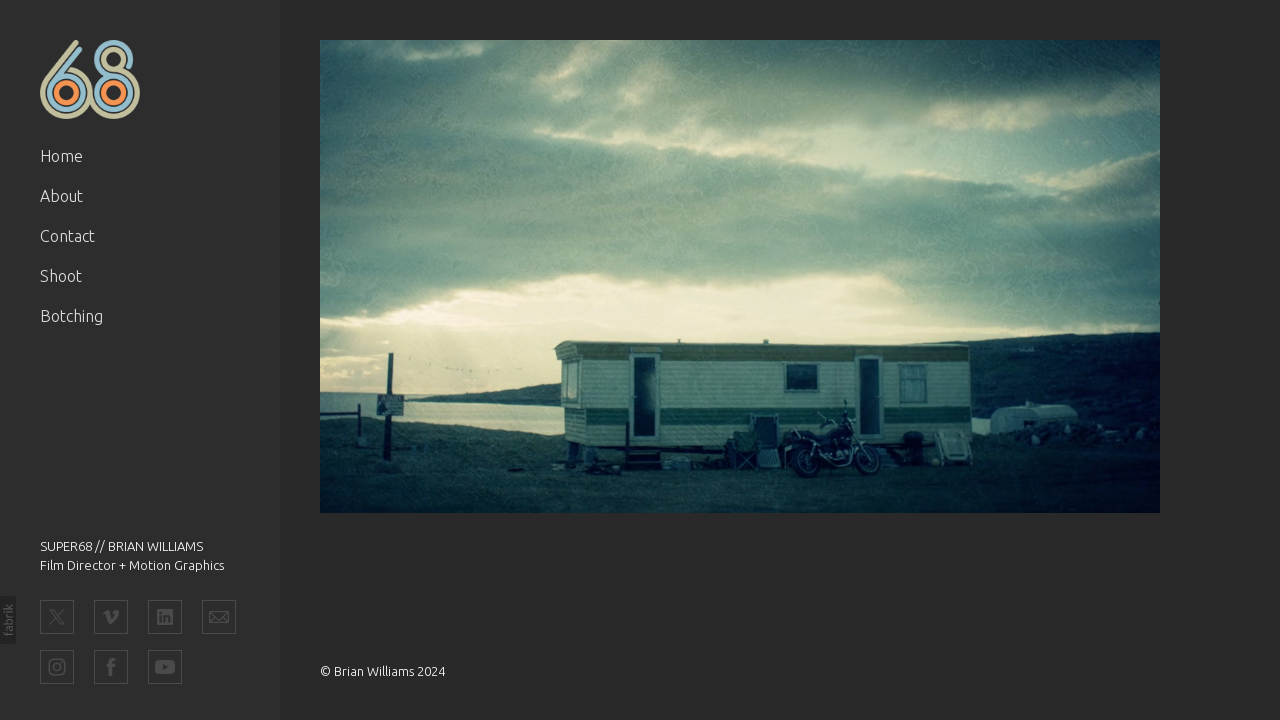

--- FILE ---
content_type: text/css
request_url: https://blob.fabrik.io/sx7/canvasv2-vars-eca1cdf5d48205b0.css
body_size: 490
content:
:root{--background-color:#292929;--background-color-alt:#2d2d2d;--sidebar-color:#fff;--placeholder-bg:#1c1c1c;--side-padding:40;--top-padding:40;--focus-color:#fff;--link-hover-color:#f39453;--site-logo-max-width:100px;--site-title-font-family:Ubuntu,sans-serif;--site-title-font-weight:400;--site-title-font-multiplier:1.7;--site-title-line-height:1.4;--site-title-font-style:normal;--site-title-text-transform:capitalize;--site-title-letter-space:0px;--site-title-color:#fff;--site-subtitle-font-family:"EB Garamond",Garamond,Baskerville,"Baskerville Old Face","Hoefler Text","Times New Roman",serif;--site-subtitle-font-weight:400;--site-subtitle-font-multiplier:1.5;--site-subtitle-line-height:1.4;--site-subtitle-font-style:normal;--site-subtitle-text-transform:none;--site-subtitle-letter-space:0px;--site-subtitle-color:#414141;--site-menu-font-family:Ubuntu,sans-serif;--site-menu-font-weight:300;--site-menu-font-multiplier:1.6;--site-menu-line-height:1.83;--site-menu-font-style:normal;--site-menu-text-transform:capitalize;--site-menu-letter-space:0px;--site-menu-font-color:#dedede;--font-secondary-family:Ubuntu,sans-serif;--font-secondary-weight:300;--font-secondary-mutiplier:1.3;--font-secondary-line-height:1.6;--title-font-style:normal;--title-text-transform:capitalize;--title-letter-spacing:0px;--secondary-color:#fff;--font-primary-family:Ubuntu,sans-serif;--font-primary-weight:300;--font-primary-mutiplier:1.3;--font-primary-line-height:1.4;--copy-font-style:normal;--copy-text-transform:none;--copy-letter-spacing:0px;--primary-color:#fff;--tag-font-family:Ubuntu,sans-serif;--tag-font-weight:400;--tag-font-multiplier:1.2;--tag-line-height:1.28;--tag-font-style:normal;--tag-text-transform:capitalize;--tag-letter-spacing:0px;--tag-color:#fff;--overlay-bg:#f39453;--overlay-opacity:.75;--focus-color-alt:#fff;--overlay-inset:0;--grid-gutter:0;--thumbnail-subtitle-show:True;--lg-bg-colour:#fff;--lg-bg-opacity:.9;--lg-icon-colour:#414141;--social-icon-family:square-stroke;--profile-link-color:#4b4a4a;--profile-link-hover-color:#807d7d;--homepage_cover-message-font-multiplier:5;--homepage_cover-message-font-color:#fff;--homepage_cover-message-line-height:1.3;--featuredthumbnails-info-position:1;--featuredspotlight-info-position:1;--thumbnails-info-position:1;--spotlight-info-position:1;--stacked-info-position:1;--projectdetails_stacked-media-position:0;--projectdetails_video-media-position:0;--projectdetails_gallery-media-position:0;--projectdetails_lightbox-media-position:0;--projectdetails_slideshow-media-position:0;--projectdetails_spotlight-media-position:0;--projectdetails_justified-media-position:0}